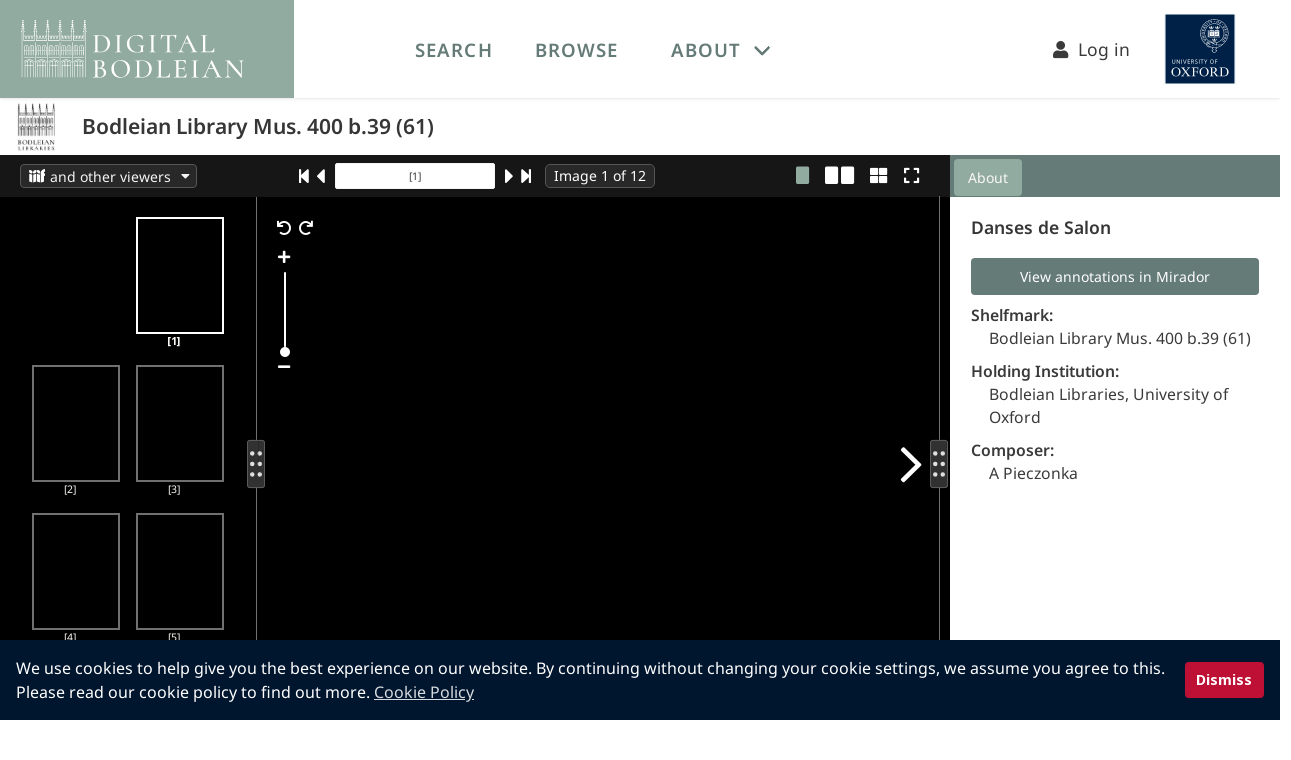

--- FILE ---
content_type: image/svg+xml
request_url: https://digital.bodleian.ox.ac.uk/static/object-viewer/img/handle.svg
body_size: 1253
content:
<svg xmlns="http://www.w3.org/2000/svg" width="18" height="50" viewBox="0 0 24 64">
  <g id="Handle" transform="translate(-247 -488.835)">
    <g id="Gruppe_405" data-name="Gruppe 405" transform="translate(2166 1133.835) rotate(180)">
      <g id="Rechteck_433" data-name="Rechteck 433" transform="translate(1895 581)" fill="#313131" stroke="#707070" stroke-width="1">
        <rect width="24" height="64" rx="4" stroke="none"/>
        <rect x="0.5" y="0.5" width="23" height="63" rx="3.5" fill="none"/>
      </g>
    </g>
    <g id="Gruppe_45" data-name="Gruppe 45" transform="translate(251 502.812)">
      <circle id="Ellipse_12" data-name="Ellipse 12" cx="3" cy="3" r="3" transform="translate(0 1)" fill="rgba(255,255,255,0.85)"/>
      <circle id="Ellipse_13" data-name="Ellipse 13" cx="3" cy="3" r="3" transform="translate(10 1)" fill="rgba(255,255,255,0.85)"/>
      <circle id="Ellipse_14" data-name="Ellipse 14" cx="3" cy="3" r="3" transform="translate(10 14.978)" fill="rgba(255,255,255,0.85)"/>
      <circle id="Ellipse_19" data-name="Ellipse 19" cx="3" cy="3" r="3" transform="translate(0 14.978)" fill="rgba(255,255,255,0.85)"/>
      <circle id="Ellipse_15" data-name="Ellipse 15" cx="3" cy="3" r="3" transform="translate(10 28.957)" fill="rgba(255,255,255,0.85)"/>
      <circle id="Ellipse_18" data-name="Ellipse 18" cx="3" cy="3" r="3" transform="translate(0 28.957)" fill="rgba(255,255,255,0.85)"/>
    </g>
  </g>
</svg>
